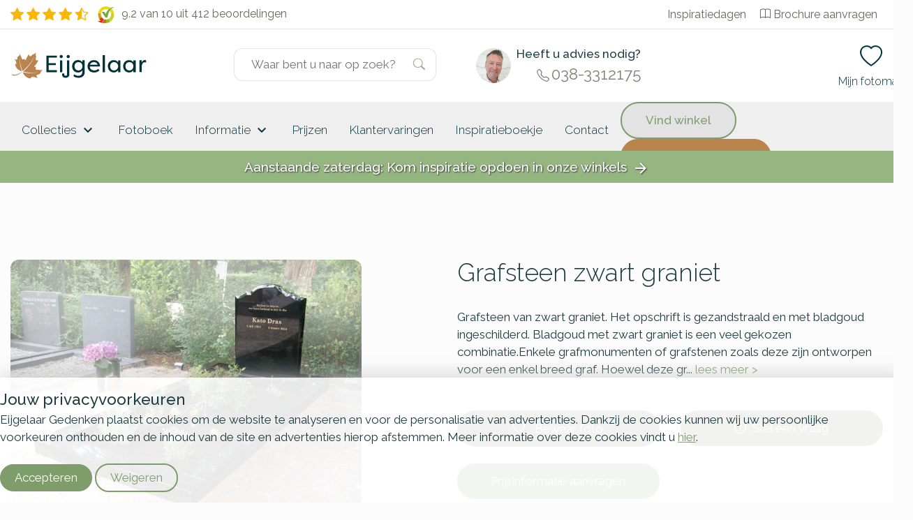

--- FILE ---
content_type: text/html; charset=UTF-8
request_url: https://www.eijgelaar.nl/Grafsteen-zwart-graniet-MN20447/
body_size: 14213
content:
<!DOCTYPE html>
<!--[if IE 7]>
<html class="ie ie7" lang="nl-NL">
<![endif]-->
<!--[if IE 8]>
<html class="ie ie8" lang="nl-NL">
<![endif]-->
<!--[if !(IE 7) & !(IE 8)]><!-->
<html lang="nl-NL">
<!--<![endif]-->

<head>
	<meta charset="UTF-8">
		<meta name="viewport" content="width=device-width, initial-scale=1">
	<title>
		Grafsteen zwart graniet | Eijgelaar Gedenken | 21447	</title>
  <link rel="apple-touch-icon" sizes="180x180" href="/wp-content/themes/eijgelaar/favicon/apple-touch-icon.png">
  <!--<link rel="icon" type="image/png" sizes="32x32" href="/wp-content/themes/eijgelaar/favicon/apple-touch-icon.png/favicon-32x32.png">
  <link rel="icon" type="image/png" sizes="16x16" href="/wp-content/themes/eijgelaar/favicon/apple-touch-icon.png/favicon-16x16.png">-->
  <link rel="manifest" href="/wp-content/themes/eijgelaar/favicon/site.webmanifest">
  <link rel="shortcut icon" href="/wp-content/themes/eijgelaar/favicon/favicon.ico">
  <link rel="mask-icon" href="/wp-content/themes/eijgelaar/favicon/apple-touch-icon.png/safari-pinned-tab.svg" color="#979e7c">
  <meta name="msapplication-TileColor" content="#023138">
  <meta name="theme-color" content="#ffffff">
  <link rel="stylesheet" href="https://cdn.jsdelivr.net/npm/bootstrap-icons@1.5.0/font/bootstrap-icons.css">
  <link rel="preconnect" href="https://fonts.googleapis.com">
  <link rel="preconnect" href="https://fonts.gstatic.com" crossorigin>
  <link href="https://fonts.googleapis.com/css2?family=DM+Sans:ital,opsz,wght@0,9..40,100..1000;1,9..40,100..1000&family=Raleway:ital,wght@0,100..900;1,100..900&display=swap" rel="stylesheet">
  
	<link rel="profile" href="http://gmpg.org/xfn/11">
	<link rel="pingback" href="https://www.eijgelaar.nl/xmlrpc.php">
  <!--<meta property="uaCode" content="UA-1359136-29"/>-->
  <meta property="gaCode" content="G-TGCNC7MZY2"/>
  <meta property="bingAds" content="343069865"/>
  
  <!-- Hotjar Tracking Code for www.eijgelaar.nl -->
  <script>
      (function(h,o,t,j,a,r){
          h.hj=h.hj||function(){(h.hj.q=h.hj.q||[]).push(arguments)};
          h._hjSettings={hjid:1318419,hjsv:6};
          a=o.getElementsByTagName('head')[0];
          r=o.createElement('script');r.async=1;
          r.src=t+h._hjSettings.hjid+j+h._hjSettings.hjsv;
          a.appendChild(r);
      })(window,document,'https://static.hotjar.com/c/hotjar-','.js?sv=');
  </script>

  <!--Google Universal Analytics implementatie-->
  <!-- Google tag (gtag.js)
  <script async src="https://www.googletagmanager.com/gtag/js?id=UA-1359136-29"></script>
  <script>
    window.dataLayer = window.dataLayer || [];
  </script>
  -->
  
  <!--Google Analytics 4 implementatie -->
  <!-- Google tag (gtag.js) -->
  <script async src="https://www.googletagmanager.com/gtag/js?id=G-TGCNC7MZY2"></script>
  <script>
    window.dataLayer = window.dataLayer || [];
  </script>  
  

<meta name='robots' content='index, follow, max-image-preview:large, max-snippet:-1, max-video-preview:-1' />
	<style>img:is([sizes="auto" i], [sizes^="auto," i]) { contain-intrinsic-size: 3000px 1500px }</style>
	
	<!-- This site is optimized with the Yoast SEO plugin v25.8 - https://yoast.com/wordpress/plugins/seo/ -->
	<meta name="description" content="Grafsteen zwart graniet - 21447  - Grafsteen van zwart graniet. Het opschrift is gezandstraald en met bladgoud ingeschilderd. Bladgoud met zwart graniet is een veel gekozen combinatie.Enkele grafmonumenten of grafstenen zoals deze zijn ontworpen voor een enkel breed graf. Hoewel deze grafmonumenten enkel breed zijn, kan het graf wel 2 of 3 diep zijn en dus plaats bieden aan meerdere personen. Afhankelijk van de ruimte voor de belettering kan een enkel grafmonument dus prima plaats bieden aan meerdere namen en opschriften.  Klassiek en traditioneel Enkele grafsteen - met vloer donker,Zwart Natuursteen Zwart Staande steen met vloer" />
	<link rel="canonical" href="https://www.eijgelaar.nl/Grafsteen-zwart-graniet-MN20447/" />
	<meta property="og:locale" content="nl_NL" />
	<meta property="og:type" content="article" />
	<meta property="og:title" content="modelview - Eijgelaar Gedenken" />
	<meta property="og:url" content="https://www.eijgelaar.nl/modelview/" />
	<meta property="og:site_name" content="Eijgelaar Gedenken" />
	<meta property="article:modified_time" content="2024-10-11T12:18:10+00:00" />
	<meta name="twitter:card" content="summary_large_image" />
	<meta name="twitter:label1" content="Geschatte leestijd" />
	<meta name="twitter:data1" content="1 minuut" />
	<!-- / Yoast SEO plugin. -->


<link rel='dns-prefetch' href='//maps.googleapis.com' />
<style id='classic-theme-styles-inline-css' type='text/css'>
/*! This file is auto-generated */
.wp-block-button__link{color:#fff;background-color:#32373c;border-radius:9999px;box-shadow:none;text-decoration:none;padding:calc(.667em + 2px) calc(1.333em + 2px);font-size:1.125em}.wp-block-file__button{background:#32373c;color:#fff;text-decoration:none}
</style>
<style id='global-styles-inline-css' type='text/css'>
:root{--wp--preset--aspect-ratio--square: 1;--wp--preset--aspect-ratio--4-3: 4/3;--wp--preset--aspect-ratio--3-4: 3/4;--wp--preset--aspect-ratio--3-2: 3/2;--wp--preset--aspect-ratio--2-3: 2/3;--wp--preset--aspect-ratio--16-9: 16/9;--wp--preset--aspect-ratio--9-16: 9/16;--wp--preset--color--black: #000000;--wp--preset--color--cyan-bluish-gray: #abb8c3;--wp--preset--color--white: #ffffff;--wp--preset--color--pale-pink: #f78da7;--wp--preset--color--vivid-red: #cf2e2e;--wp--preset--color--luminous-vivid-orange: #ff6900;--wp--preset--color--luminous-vivid-amber: #fcb900;--wp--preset--color--light-green-cyan: #7bdcb5;--wp--preset--color--vivid-green-cyan: #00d084;--wp--preset--color--pale-cyan-blue: #8ed1fc;--wp--preset--color--vivid-cyan-blue: #0693e3;--wp--preset--color--vivid-purple: #9b51e0;--wp--preset--gradient--vivid-cyan-blue-to-vivid-purple: linear-gradient(135deg,rgba(6,147,227,1) 0%,rgb(155,81,224) 100%);--wp--preset--gradient--light-green-cyan-to-vivid-green-cyan: linear-gradient(135deg,rgb(122,220,180) 0%,rgb(0,208,130) 100%);--wp--preset--gradient--luminous-vivid-amber-to-luminous-vivid-orange: linear-gradient(135deg,rgba(252,185,0,1) 0%,rgba(255,105,0,1) 100%);--wp--preset--gradient--luminous-vivid-orange-to-vivid-red: linear-gradient(135deg,rgba(255,105,0,1) 0%,rgb(207,46,46) 100%);--wp--preset--gradient--very-light-gray-to-cyan-bluish-gray: linear-gradient(135deg,rgb(238,238,238) 0%,rgb(169,184,195) 100%);--wp--preset--gradient--cool-to-warm-spectrum: linear-gradient(135deg,rgb(74,234,220) 0%,rgb(151,120,209) 20%,rgb(207,42,186) 40%,rgb(238,44,130) 60%,rgb(251,105,98) 80%,rgb(254,248,76) 100%);--wp--preset--gradient--blush-light-purple: linear-gradient(135deg,rgb(255,206,236) 0%,rgb(152,150,240) 100%);--wp--preset--gradient--blush-bordeaux: linear-gradient(135deg,rgb(254,205,165) 0%,rgb(254,45,45) 50%,rgb(107,0,62) 100%);--wp--preset--gradient--luminous-dusk: linear-gradient(135deg,rgb(255,203,112) 0%,rgb(199,81,192) 50%,rgb(65,88,208) 100%);--wp--preset--gradient--pale-ocean: linear-gradient(135deg,rgb(255,245,203) 0%,rgb(182,227,212) 50%,rgb(51,167,181) 100%);--wp--preset--gradient--electric-grass: linear-gradient(135deg,rgb(202,248,128) 0%,rgb(113,206,126) 100%);--wp--preset--gradient--midnight: linear-gradient(135deg,rgb(2,3,129) 0%,rgb(40,116,252) 100%);--wp--preset--font-size--small: 13px;--wp--preset--font-size--medium: 20px;--wp--preset--font-size--large: 36px;--wp--preset--font-size--x-large: 42px;--wp--preset--spacing--20: 0.44rem;--wp--preset--spacing--30: 0.67rem;--wp--preset--spacing--40: 1rem;--wp--preset--spacing--50: 1.5rem;--wp--preset--spacing--60: 2.25rem;--wp--preset--spacing--70: 3.38rem;--wp--preset--spacing--80: 5.06rem;--wp--preset--shadow--natural: 6px 6px 9px rgba(0, 0, 0, 0.2);--wp--preset--shadow--deep: 12px 12px 50px rgba(0, 0, 0, 0.4);--wp--preset--shadow--sharp: 6px 6px 0px rgba(0, 0, 0, 0.2);--wp--preset--shadow--outlined: 6px 6px 0px -3px rgba(255, 255, 255, 1), 6px 6px rgba(0, 0, 0, 1);--wp--preset--shadow--crisp: 6px 6px 0px rgba(0, 0, 0, 1);}:where(.is-layout-flex){gap: 0.5em;}:where(.is-layout-grid){gap: 0.5em;}body .is-layout-flex{display: flex;}.is-layout-flex{flex-wrap: wrap;align-items: center;}.is-layout-flex > :is(*, div){margin: 0;}body .is-layout-grid{display: grid;}.is-layout-grid > :is(*, div){margin: 0;}:where(.wp-block-columns.is-layout-flex){gap: 2em;}:where(.wp-block-columns.is-layout-grid){gap: 2em;}:where(.wp-block-post-template.is-layout-flex){gap: 1.25em;}:where(.wp-block-post-template.is-layout-grid){gap: 1.25em;}.has-black-color{color: var(--wp--preset--color--black) !important;}.has-cyan-bluish-gray-color{color: var(--wp--preset--color--cyan-bluish-gray) !important;}.has-white-color{color: var(--wp--preset--color--white) !important;}.has-pale-pink-color{color: var(--wp--preset--color--pale-pink) !important;}.has-vivid-red-color{color: var(--wp--preset--color--vivid-red) !important;}.has-luminous-vivid-orange-color{color: var(--wp--preset--color--luminous-vivid-orange) !important;}.has-luminous-vivid-amber-color{color: var(--wp--preset--color--luminous-vivid-amber) !important;}.has-light-green-cyan-color{color: var(--wp--preset--color--light-green-cyan) !important;}.has-vivid-green-cyan-color{color: var(--wp--preset--color--vivid-green-cyan) !important;}.has-pale-cyan-blue-color{color: var(--wp--preset--color--pale-cyan-blue) !important;}.has-vivid-cyan-blue-color{color: var(--wp--preset--color--vivid-cyan-blue) !important;}.has-vivid-purple-color{color: var(--wp--preset--color--vivid-purple) !important;}.has-black-background-color{background-color: var(--wp--preset--color--black) !important;}.has-cyan-bluish-gray-background-color{background-color: var(--wp--preset--color--cyan-bluish-gray) !important;}.has-white-background-color{background-color: var(--wp--preset--color--white) !important;}.has-pale-pink-background-color{background-color: var(--wp--preset--color--pale-pink) !important;}.has-vivid-red-background-color{background-color: var(--wp--preset--color--vivid-red) !important;}.has-luminous-vivid-orange-background-color{background-color: var(--wp--preset--color--luminous-vivid-orange) !important;}.has-luminous-vivid-amber-background-color{background-color: var(--wp--preset--color--luminous-vivid-amber) !important;}.has-light-green-cyan-background-color{background-color: var(--wp--preset--color--light-green-cyan) !important;}.has-vivid-green-cyan-background-color{background-color: var(--wp--preset--color--vivid-green-cyan) !important;}.has-pale-cyan-blue-background-color{background-color: var(--wp--preset--color--pale-cyan-blue) !important;}.has-vivid-cyan-blue-background-color{background-color: var(--wp--preset--color--vivid-cyan-blue) !important;}.has-vivid-purple-background-color{background-color: var(--wp--preset--color--vivid-purple) !important;}.has-black-border-color{border-color: var(--wp--preset--color--black) !important;}.has-cyan-bluish-gray-border-color{border-color: var(--wp--preset--color--cyan-bluish-gray) !important;}.has-white-border-color{border-color: var(--wp--preset--color--white) !important;}.has-pale-pink-border-color{border-color: var(--wp--preset--color--pale-pink) !important;}.has-vivid-red-border-color{border-color: var(--wp--preset--color--vivid-red) !important;}.has-luminous-vivid-orange-border-color{border-color: var(--wp--preset--color--luminous-vivid-orange) !important;}.has-luminous-vivid-amber-border-color{border-color: var(--wp--preset--color--luminous-vivid-amber) !important;}.has-light-green-cyan-border-color{border-color: var(--wp--preset--color--light-green-cyan) !important;}.has-vivid-green-cyan-border-color{border-color: var(--wp--preset--color--vivid-green-cyan) !important;}.has-pale-cyan-blue-border-color{border-color: var(--wp--preset--color--pale-cyan-blue) !important;}.has-vivid-cyan-blue-border-color{border-color: var(--wp--preset--color--vivid-cyan-blue) !important;}.has-vivid-purple-border-color{border-color: var(--wp--preset--color--vivid-purple) !important;}.has-vivid-cyan-blue-to-vivid-purple-gradient-background{background: var(--wp--preset--gradient--vivid-cyan-blue-to-vivid-purple) !important;}.has-light-green-cyan-to-vivid-green-cyan-gradient-background{background: var(--wp--preset--gradient--light-green-cyan-to-vivid-green-cyan) !important;}.has-luminous-vivid-amber-to-luminous-vivid-orange-gradient-background{background: var(--wp--preset--gradient--luminous-vivid-amber-to-luminous-vivid-orange) !important;}.has-luminous-vivid-orange-to-vivid-red-gradient-background{background: var(--wp--preset--gradient--luminous-vivid-orange-to-vivid-red) !important;}.has-very-light-gray-to-cyan-bluish-gray-gradient-background{background: var(--wp--preset--gradient--very-light-gray-to-cyan-bluish-gray) !important;}.has-cool-to-warm-spectrum-gradient-background{background: var(--wp--preset--gradient--cool-to-warm-spectrum) !important;}.has-blush-light-purple-gradient-background{background: var(--wp--preset--gradient--blush-light-purple) !important;}.has-blush-bordeaux-gradient-background{background: var(--wp--preset--gradient--blush-bordeaux) !important;}.has-luminous-dusk-gradient-background{background: var(--wp--preset--gradient--luminous-dusk) !important;}.has-pale-ocean-gradient-background{background: var(--wp--preset--gradient--pale-ocean) !important;}.has-electric-grass-gradient-background{background: var(--wp--preset--gradient--electric-grass) !important;}.has-midnight-gradient-background{background: var(--wp--preset--gradient--midnight) !important;}.has-small-font-size{font-size: var(--wp--preset--font-size--small) !important;}.has-medium-font-size{font-size: var(--wp--preset--font-size--medium) !important;}.has-large-font-size{font-size: var(--wp--preset--font-size--large) !important;}.has-x-large-font-size{font-size: var(--wp--preset--font-size--x-large) !important;}
:where(.wp-block-post-template.is-layout-flex){gap: 1.25em;}:where(.wp-block-post-template.is-layout-grid){gap: 1.25em;}
:where(.wp-block-columns.is-layout-flex){gap: 2em;}:where(.wp-block-columns.is-layout-grid){gap: 2em;}
:root :where(.wp-block-pullquote){font-size: 1.5em;line-height: 1.6;}
</style>
<link rel='stylesheet' id='twentyfourteen-style-css' href='https://www.eijgelaar.nl/wp-content/themes/eijgelaar/style.css' type='text/css' media='all' />
<link rel="https://api.w.org/" href="https://www.eijgelaar.nl/wp-json/" /><link rel="alternate" title="JSON" type="application/json" href="https://www.eijgelaar.nl/wp-json/wp/v2/pages/28" /><link rel="EditURI" type="application/rsd+xml" title="RSD" href="https://www.eijgelaar.nl/xmlrpc.php?rsd" />
<meta name="generator" content="WordPress 6.8.2" />
<link rel='shortlink' href='https://www.eijgelaar.nl/?p=28' />
<link rel="alternate" title="oEmbed (JSON)" type="application/json+oembed" href="https://www.eijgelaar.nl/wp-json/oembed/1.0/embed?url=https%3A%2F%2Fwww.eijgelaar.nl%2Fmodelview%2F" />
<link rel="alternate" title="oEmbed (XML)" type="text/xml+oembed" href="https://www.eijgelaar.nl/wp-json/oembed/1.0/embed?url=https%3A%2F%2Fwww.eijgelaar.nl%2Fmodelview%2F&#038;format=xml" />
      <script type="application/ld+json">
        {
          "@context": "http://schema.org",
          "@type": "WebSite",
          "name": "Eijgelaar Natuursteen",
          "url": "https://www.eijgelaar.nl/",
          "potentialAction": {
            "@type": "SearchAction",
            "target": "https://www.eijgelaar.nl/?s={search_term_string}",
            "query-input": "required name=search_term_string"
          }
        }
      </script>
      
<script type="application/ld+json">{"@context":"http:\/\/schema.org","@type":"Product","name":"Grafsteen zwart graniet","url":"https:\/\/www.eijgelaar.nl\/Grafsteen-zwart-graniet-MN20447\/","mainEntityOfPage":"https:\/\/www.eijgelaar.nl\/Grafsteen-zwart-graniet-MN20447\/","image":"https:\/\/www.eijgelaar.nl\/productimage\/grafsteen-zwart-graniet_mc7609_mc7609_692x519@2x.jpg","description":"Grafsteen van zwart graniet. Het opschrift is gezandstraald en met bladgoud ingeschilderd. Bladgoud met zwart graniet is een veel gekozen combinatie.Enkele grafsteen - met vloer: Enkele grafmonumenten of grafstenen zoals deze zijn ontworpen voor een enkel breed graf. Hoewel deze grafmonumenten enkel breed zijn, kan het graf wel 2 of 3 diep zijn en dus plaats bieden aan meerdere personen. Afhankelijk van de ruimte voor de belettering kan een enkel grafmonument dus prima plaats bieden aan meerdere namen en opschriften."}</script><meta name="google-site-verification" content="PtTTVCVzy1cJxjtQS9TrDRaDctmyyAY-zsFu03wgLzc" />
</head>
<body class="wp-singular page-template-default page page-id-28 wp-theme-eijgelaar masthead-fixed full-width singular" id="blog-25" >  
	<!-- OVERLAY -->
	<div class="overlay overlay-menu menu-toggle" data-menu="overlay"></div>
	<a href="#" class="main-menu-close menu-toggle" data-menu="button-close">
		<i class="material-icons">close</i>
	</a>
	<!-- HEADER -->
	<!--<div class="main-header-spacer"></div>-->
<div class="top-container">
	<div class="top-bar">
  	<div class="container">
    	<div class="row">
      	<div class="col-sm-6 col-12">
          <div class='reviews-top-bar'><div class='rating stars hidden-xs hidden-sm hidden-md'><i class="bi bi-star-fill"></i><i class="bi bi-star-fill"></i><i class="bi bi-star-fill"></i><i class="bi bi-star-fill"></i><i class="bi bi-star-half"></i></div><a style='text-decoration:none;' href='//www.kiyoh.com/reviews/1047280/eijgelaar_natuursteen' target='_blank'><span class='logo-container'><img alt='Kiyoh Den Hollandsche' id='kiyoh-logo' src='//www.denhollandsche.nl/wp-content/themes/urnen/images/logo-kiyoh.svg' /></span><div class='rating-text'><span class='totalscore'>9.2 van 10</span></div><span class='totalreviews'>&nbsp;uit 412 beoordelingen</span></a></div><style>
.reviews-top-bar {
  line-height: 40px;
  font-size: 1rem;
}
.reviews-top-bar .rating.stars {
  margin-right: 10px;
}
.reviews-top-bar .totalscore,
.reviews-top-bar .rating.stars,
.reviews-top-bar .logo-container
{
  float: left;
}
.reviews-top-bar img {
  width: 24px;
}
.reviews-top-bar a {
  color: rgba(79,80,75,0.87);
}
.reviews-top-bar i {
  vertical-align: middle;
  color: #F8B705;
  font-size:1.2rem;
  margin-right: .25rem;
}
.reviews-top-bar .logo-container {
  margin-right: 10px;
}
</style>

      	</div>
      	<div class="hidden-xs hidden-sm col-md-6">
        	<ul class="top-menu">
            <li class="hidden-md"><a href="https://www.eijgelaar.nl/inspiratiedagen-grafmonumenten/">Inspiratiedagen</a>&nbsp;&nbsp;</li>
          	<li><a href="https://www.eijgelaar.nl/contact/aanvraag-documentatie/"><i class="bi bi-book mr-1 justify-content-center"></i>Brochure aanvragen</a></li>
        	</ul>
      	</div>
    	</div>
  	</div>
	</div>

	<header id="main-header">
		<div class="container" style="height:100%;">
      <div class="row">
    	<!-- MOBILE MENU TOGGLE -->
			<div class="col-2 hidden-lg hidden-xl">
				<a href="#" class="main-menu-toggle menu-toggle" data-menu="button">
					<i class="bi bi-list"></i>
				</a>
			</div>

      <div class="col-xl-3 col-lg-4 col-md-4 col-sm-5 col-4">
  		<!-- LOGO -->
  		<a href="/" rel="home" id="eijgelaar-logo">
  			<!-- <img class="visible-sm visible-md visible-lg visible-xl" src="/wp-content/themes/eijgelaar/images/logo/logo.svg" alt="Eijgelaar Gedenken" />-->
  		  <img class="logo" src="/wp-content/themes/eijgelaar/images/logo/logo-xs.svg" alt="Eijgelaar Gedenken" />
  		</a>
      </div>

      <div class="col-xl-3 site-search-header">
  		<!-- SEARCH FORM -->
  		<form class="" id="site-search-container" role="search" method="get" action="https://www.eijgelaar.nl/">
  			<div class="site-search-wrapper">
  				<input type="text" value="" name="s" id="site-search" class="search-input" placeholder="Waar bent u naar op zoek?" autocomplete="off" />
  				<button type="submit" id="searchsubmit" value=""><i class="bi bi-search"></i></button>
  			</div>
  			<a href="#" id="search-close">
  				<i class="material-icons">close</i>
  			</a>
  		</form>
      </div>
      <div class="col-xl-3 col-lg-3 hidden-xs hidden-sm advisor d-flex flex-row">
          <img height="50" width="50" loading="lazy" decoding="async" src="/images/contact/peter-van-den-boogaard.jpg" />
          <div>
            <span><strong>Heeft u advies nodig?</strong></span>
            <span class="phone"><i class="bi bi-telephone" style="vertical-align: middle; font-size: 18px; margin-right: 3px;"></i>038-3312175</span>
          </div>
      </div>
      <div id="shopping-menu" class="col-xl-1 offset-xl-2 col-sm-5 col-lg-5 col-6 col-md-6 a-right active">
				<a class="hidden-xl header-icon toggle-search" href="#">
          <i class="bi bi-search"></i>
					<span class="icon-description">Zoeken</span>
        </a>
        <!--
        <a class="header-icon link-cart" data-sidepanel="cart" data-position="right" href="#">
          <i class="bi bi-bag"></i>
          <span class="icon-description">Winkelmand</span>
        </a>
        -->
        <a class="header-icon" data-sidepanel="favorite" data-position="right" href="#">
          <i class="bi bi-heart"></i>
					<span class="icon-description">Mijn fotomap</span>
        </a>
      </div>
		  </div>
		</div>
	</header>

	<!-- MENU -->
	<nav id="main-menu" data-menu="navigation">
    <div class="container d-flex justify-content-between align-items-center">
      <div class="main-menu">  
      
<a aria-label="Naar de homepagina" href="#" id="nav-desktop-close"><i class="material-icons">close</i></a>
<div class="navigation-links">
	<a aria-label='Collecties' href='https://www.eijgelaar.nl/grafmonumenten/' title='Collecties' data-menu-blog='25'  data-submenu-inline=1>Collecties <i class='material-icons hidden-xs hidden-sm' aria-hidden='true'>keyboard_arrow_down</i></a><div class='hidden submenu-container' data-submenu-inline='1'><style>
	.main-submenu .category-thumb.w20 {
		width: 20%;
	}
	.main-submenu .sub-category span {
		white-space: nowrap;
		text-overflow: ellipsis;
		overflow: hidden;
	}
	@media (max-width: 991px) {
		.main-submenu .sub-category span {
			font-size: 13px;
		}
	}
</style>


<div class="main-submenu">
	<div class="sub-categories">
		<a href="#" class="sub-category" data-category="0"><span class="sub-category-text">Materialen</span><i class="material-icons">chevron_right</i></a><a href="#" class="sub-category" data-category="1"><span class="sub-category-text">Soorten</span><i class="material-icons">chevron_right</i></a><a href="#" class="sub-category" data-category="2"><span class="sub-category-text">Stijlen</span><i class="material-icons">chevron_right</i></a><a href="#" class="sub-category" data-category="3"><span class="sub-category-text">Bestaande grafstenen</span><i class="material-icons">chevron_right</i></a>	</div>
	<div class="category-container" data-category="0"><div class="category-heading">Kies een materiaal</div><div class="clearfix"></div><div class="category-item-container" style="min-height:350px;"><a href="https://www.eijgelaar.nl/fotoboek/grafstenen-natuursteen/" class="category-thumb w20" title="Natuursteen grafmonumenten"><img src="/wp-content/plugins/kuun_keuzehulp/img/menu/25/materiaal-natuursteen.jpg" loading="lazy" alt="Natuursteen grafmonumenten" /><span>Natuursteen grafmonumenten</span></a><a href="https://www.eijgelaar.nl/fotoboek/natuurlijke-grafmonumenten/" class="category-thumb w20" title="Ruwe grafstenen en zwerfkeien"><img src="/wp-content/plugins/kuun_keuzehulp/img/menu/25/materiaal-zwerfkei.jpg" loading="lazy" alt="Ruwe grafstenen en zwerfkeien" /><span>Ruwe grafstenen en zwerfkeien</span></a><a href="https://www.eijgelaar.nl/fotoboek/grafmonumenten-hout/" class="category-thumb w20" title="Houten grafmonumenten"><img src="/wp-content/plugins/kuun_keuzehulp/img/menu/25/materiaal-hout.jpg" loading="lazy" alt="Houten grafmonumenten" /><span>Houten grafmonumenten</span></a><a href="https://www.eijgelaar.nl/fotoboek/glazen-grafstenen/" class="category-thumb w20" title="Glazen grafmonumenten"><img src="/wp-content/plugins/kuun_keuzehulp/img/menu/25/materiaal-glas.jpg" loading="lazy" alt="Glazen grafmonumenten" /><span>Glazen grafmonumenten</span></a><a href="https://www.eijgelaar.nl/fotoboek/grafstenen-cortenstaal/" class="category-thumb w20" title="Cortenstaal grafstenen"><img src="/wp-content/plugins/kuun_keuzehulp/img/menu/25/materiaal-cortenstaal-2.jpg	" loading="lazy" alt="Cortenstaal grafstenen" /><span>Cortenstaal grafstenen</span></a><a href="https://www.eijgelaar.nl/fotoboek/rvs-grafmonumenten/" class="category-thumb w20" title="RVS grafmonumenten"><img src="/wp-content/plugins/kuun_keuzehulp/img/menu/25/materiaal-rvs.jpg" loading="lazy" alt="RVS grafmonumenten" /><span>RVS grafmonumenten</span></a><a href="https://www.eijgelaar.nl/fotoboek/grafzerken/" class="category-thumb w20" title="Grafzerken"><img src="/wp-content/plugins/kuun_keuzehulp/img/menu/25/grafsoort-grafzerken.jpg" loading="lazy" alt="Grafzerken" /><span>Grafzerken</span></a><div class="clearfix"></div></div><div class="room"></div><div class="text-center"><a href="https://www.eijgelaar.nl/grafmonumenten/" class="button btn-brown btn btn-secondary btn-xs">Bekijk nog meer materialen</a><div class="room"></div></div></div><div class="category-container" data-category="1"><div class="category-heading">Kies een soort</div><div class="clearfix"></div><div class="category-item-container" style="min-height:350px;"><a href="https://www.eijgelaar.nl/fotoboek/grafzerken/" class="category-thumb w20" title="Grafzerken"><img src="/wp-content/plugins/kuun_keuzehulp/img/menu/25/grafsoort-grafzerken.jpg" loading="lazy" alt="Grafzerken" /><span>Grafzerken</span></a><a href="https://www.eijgelaar.nl/fotoboek/kleine-grafstenen/" class="category-thumb w20" title="Kleine graven"><img src="/wp-content/plugins/kuun_keuzehulp/img/menu/25/soort-kort-graf.jpg" loading="lazy" alt="Kleine graven" /><span>Kleine graven</span></a><a href="https://www.eijgelaar.nl/fotoboek/dubbelgraf-familiegraf/" class="category-thumb w20" title="Dubbele grafmonumenten"><img src="/wp-content/plugins/kuun_keuzehulp/img/menu/25/grafsoort-familiegraven.jpg" loading="lazy" alt="Dubbele grafmonumenten" /><span>Dubbele grafmonumenten</span></a><a href="https://www.eijgelaar.nl/fotoboek/algemene-graven/" class="category-thumb w20" title="Algemene graven"><img src="/wp-content/plugins/kuun_keuzehulp/img/menu/25/soort-algemeen-graf.jpg" loading="lazy" alt="Algemene graven" /><span>Algemene graven</span></a><div class="clearfix"></div></div></div><div class="category-container" data-category="2"><div class="category-heading">Kies een stijl</div><div class="clearfix"></div><div class="category-item-container" style="min-height:350px;"><a href="https://www.eijgelaar.nl/fotoboek/goedkope-grafstenen/" class="category-thumb w20" title="Budget"><img src="/wp-content/plugins/kuun_keuzehulp/img/menu/25/stijlen-budget.jpg" loading="lazy" alt="Budget" /><span>Budget</span></a><a href="https://www.eijgelaar.nl/fotoboek/exclusieve-grafmonumenten/" class="category-thumb w20" title="Exclusief"><img src="/wp-content/plugins/kuun_keuzehulp/img/menu/25/stijlen-exclusief.jpg" loading="lazy" alt="Exclusief" /><span>Exclusief</span></a><div class="clearfix"></div></div></div><div class="category-container" data-category="3"><div class="category-heading"></div><div class="clearfix"></div><div class="category-item-container" style="min-height:350px;"><a href="https://www.eijgelaar.nl/grafmonumenten/grafsteen-opknappen/" class="category-thumb w20" title="Grafsteen restaureren"><img src="/wp-content/plugins/kuun_keuzehulp/img/menu/25/service-opknappen.jpg" loading="lazy" alt="Grafsteen restaureren" /><span>Grafsteen restaureren</span></a><a href="https://www.eijgelaar.nl/grafmonumenten/grafsteen-bijwerken/" class="category-thumb w20" title="Tweede tekst aanbrengen"><img src="/wp-content/plugins/kuun_keuzehulp/img/menu/25/service-garantie.jpg" loading="lazy" alt="Tweede tekst aanbrengen" /><span>Tweede tekst aanbrengen</span></a><a href="https://www.eijgelaar.nl/grafmonumenten/grafsteen-schoonmaken-onderhouden/" class="category-thumb w20" title="Grafsteen schoonmaken"><img src="/wp-content/plugins/kuun_keuzehulp/img/menu/25/service-onderhoud.jpg" loading="lazy" alt="Grafsteen schoonmaken" /><span>Grafsteen schoonmaken</span></a><div class="clearfix"></div></div></div></div>
</div><a aria-label='Fotoboek' href='https://www.eijgelaar.nl/fotoboek/' title='Fotoboek' data-menu-blog='25' >Fotoboek</a><a aria-label='Informatie' href='https://www.eijgelaar.nl/persoonlijk-maken/' title='Informatie' data-menu-blog='25'  data-submenu-inline=4>Informatie <i class='material-icons hidden-xs hidden-sm' aria-hidden='true'>keyboard_arrow_down</i></a><div class='hidden submenu-container' data-submenu-inline='4'><style>
	.main-submenu .category-thumb.w20 {
		width: 20%;
	}
	.main-submenu .sub-category span {
		white-space: nowrap;
		text-overflow: ellipsis;
		overflow: hidden;
	}
	@media (max-width: 991px) {
		.main-submenu .sub-category span {
			font-size: 13px;
		}
	}
</style>


<div class="main-submenu">
	<div class="sub-categories">
		<a href="#" class="sub-category" data-category="0"><span class="sub-category-text">Over ons</span><i class="material-icons">chevron_right</i></a><a href="#" class="sub-category" data-category="1"><span class="sub-category-text">Informatie over</span><i class="material-icons">chevron_right</i></a><a href="#" class="sub-category" data-category="2"><span class="sub-category-text">Materialen</span><i class="material-icons">chevron_right</i></a><a href="#" class="sub-category" data-category="3"><span class="sub-category-text">Belettering</span><i class="material-icons">chevron_right</i></a>	</div>
	<div class="category-container" data-category="0"><div class="category-heading"></div><div class="clearfix"></div><div class="category-item-container" style="min-height:350px;"><a href="https://www.eijgelaar.nl/werkwijze/waarom-eijgelaar-natuursteen/" class="category-thumb w20" title="Waarom Eijgelaar?"><img src="/wp-content/plugins/kuun_keuzehulp/img/menu/25/over_ons-waarom-eijgelaar.jpg" loading="lazy" alt="Waarom Eijgelaar?" /><span>Waarom Eijgelaar?</span></a><a href="https://www.eijgelaar.nl/garantievoorwaarden/" class="category-thumb w20" title="Service & Garantie"><img src="/wp-content/plugins/kuun_keuzehulp/img/menu/25/over_ons-service-garantie.jpg" loading="lazy" alt="Service & Garantie" /><span>Service & Garantie</span></a><a href="https://www.eijgelaar.nl/werkwijze/keurmerk-natuursteen/" class="category-thumb w20" title="Keurmerk Natuursteen"><img src="/wp-content/plugins/kuun_keuzehulp/img/menu/25/over_ons-keurmerk-natuursteen.jpg" loading="lazy" alt="Keurmerk Natuursteen" /><span>Keurmerk Natuursteen</span></a><a href="https://www.eijgelaar.nl/werkwijze/klantervaringen/" class="category-thumb w20" title="Klantervaringen"><img src="/wp-content/plugins/kuun_keuzehulp/img/menu/25/over_ons-klantervaringen.jpg" loading="lazy" alt="Klantervaringen" /><span>Klantervaringen</span></a><div class="clearfix"></div></div></div><div class="category-container" data-category="1"><div class="category-heading"></div><div class="clearfix"></div><div class="category-item-container" style="min-height:350px;"><a href="https://www.eijgelaar.nl/werkwijze/orienteren/" class="category-thumb w20" title="Oriënteren"><img src="/wp-content/plugins/kuun_keuzehulp/img/menu/25/informatie-over-orienteren.jpg" loading="lazy" alt="Oriënteren" /><span>Oriënteren</span></a><a href="https://www.eijgelaar.nl/werkwijze/uitvaartverzekering/" class="category-thumb w20" title="Uitvaartverzekering"><img src="/wp-content/plugins/kuun_keuzehulp/img/menu/25/informatie-over-uitvaartverzekering.jpg" loading="lazy" alt="Uitvaartverzekering" /><span>Uitvaartverzekering</span></a><a href="https://www.eijgelaar.nl/werkwijze/vergunning-grafmonument/" class="category-thumb w20" title="Vergunning"><img src="/wp-content/plugins/kuun_keuzehulp/img/menu/25/informatie-over-vergunning.jpg" loading="lazy" alt="Vergunning" /><span>Vergunning</span></a><a href="https://www.eijgelaar.nl/garantievoorwaarden/" class="category-thumb w20" title="Vervaardiging"><img src="/wp-content/plugins/kuun_keuzehulp/img/menu/25/informatie-over-vervaardiging.jpg" loading="lazy" alt="Vervaardiging" /><span>Vervaardiging</span></a><a href="https://www.eijgelaar.nl/werkwijze/plaatsing-grafmonument/" class="category-thumb w20" title="Plaatsing"><img src="/wp-content/plugins/kuun_keuzehulp/img/menu/25/informatie-over-plaatsing.jpg" loading="lazy" alt="Plaatsing" /><span>Plaatsing</span></a><a href="https://www.eijgelaar.nl/werkwijze/levertijd-grafmonument/" class="category-thumb w20" title="Levertijd"><img src="/wp-content/plugins/kuun_keuzehulp/img/menu/25/informatie-over-levertijd.jpg" loading="lazy" alt="Levertijd" /><span>Levertijd</span></a><a href="https://www.eijgelaar.nl/circle-stone/" class="category-thumb w20" title="Circle Stone grafsteen"><img src="/wp-content/plugins/kuun_keuzehulp/img/menu/25/circle-stone-grafsteen.jpg" loading="lazy" alt="Circle Stone grafsteen" /><span>Circle Stone grafsteen</span></a><a href="https://www.eijgelaar.nl/werkwijze/trustone/" class="category-thumb w20" title="TruStone – Duurzaam natuursteen"><img src="/wp-content/plugins/kuun_keuzehulp/img/menu/25/trustone-logo-denhollandsche.jpg" loading="lazy" alt="TruStone – Duurzaam natuursteen" /><span>TruStone – Duurzaam natuursteen</span></a><div class="clearfix"></div></div></div><div class="category-container" data-category="2"><div class="category-heading"></div><div class="clearfix"></div><div class="category-item-container" style="min-height:350px;"><a href="https://www.eijgelaar.nl/persoonlijk-maken/natuursteen/" class="category-thumb w20" title="Natuursteen"><img src="/wp-content/plugins/kuun_keuzehulp/img/menu/25/persoonlijk-materiaal-natuursteen.jpg" loading="lazy" alt="Natuursteen" /><span>Natuursteen</span></a><a href="https://www.eijgelaar.nl/persoonlijk-maken/glas/" class="category-thumb w20" title="Glas"><img src="/wp-content/plugins/kuun_keuzehulp/img/menu/25/persoonlijk-materiaal-glas.jpg" loading="lazy" alt="Glas" /><span>Glas</span></a><a href="https://www.eijgelaar.nl/persoonlijk-maken/rvs/" class="category-thumb w20" title="RVS"><img src="/wp-content/plugins/kuun_keuzehulp/img/menu/25/persoonlijk-materiaal-rvs.jpg" loading="lazy" alt="RVS" /><span>RVS</span></a><a href="https://www.eijgelaar.nl/persoonlijk-maken/aluminium/" class="category-thumb w20" title="Aluminium"><img src="/wp-content/plugins/kuun_keuzehulp/img/menu/25/persoonlijk-materiaal-aluminium.jpg" loading="lazy" alt="Aluminium" /><span>Aluminium</span></a><a href="https://www.eijgelaar.nl/persoonlijk-maken/brons/" class="category-thumb w20" title="Brons"><img src="/wp-content/plugins/kuun_keuzehulp/img/menu/25/persoonlijk-materiaal-brons.jpg" loading="lazy" alt="Brons" /><span>Brons</span></a><a href="https://www.eijgelaar.nl/persoonlijk-maken/teakhout/" class="category-thumb w20" title="Teakhout"><img src="/wp-content/plugins/kuun_keuzehulp/img/menu/25/persoonlijk-materiaal-teakhout.jpg" loading="lazy" alt="Teakhout" /><span>Teakhout</span></a><a href="https://www.eijgelaar.nl/persoonlijk-maken/versteend-hout/" class="category-thumb w20" title="Versteend hout"><img src="/wp-content/plugins/kuun_keuzehulp/img/menu/25/persoonlijk-materiaal-versteend-hout.jpg" loading="lazy" alt="Versteend hout" /><span>Versteend hout</span></a><a href="https://www.eijgelaar.nl/persoonlijk-maken/grafvulling/" class="category-thumb w20" title="Grafvulling"><img src="/wp-content/plugins/kuun_keuzehulp/img/menu/25/persoonlijk-materiaal-grafvulling.jpg" loading="lazy" alt="Grafvulling" /><span>Grafvulling</span></a><a href="" class="category-thumb w20" title="Glassteentjes"><img src="/wp-content/plugins/kuun_keuzehulp/img/menu/25/persoonlijk-materiaal-glassteentjes.jpg" loading="lazy" alt="Glassteentjes" /><span>Glassteentjes</span></a><div class="clearfix"></div></div></div><div class="category-container" data-category="3"><div class="category-heading"></div><div class="clearfix"></div><div class="category-item-container" style="min-height:350px;"><a href="https://www.eijgelaar.nl/persoonlijk-maken/belettering/" class="category-thumb w20" title="Belettering"><img src="/wp-content/plugins/kuun_keuzehulp/img/menu/25/persoonlijk-belettering.jpg" loading="lazy" alt="Belettering" /><span>Belettering</span></a><a href="https://www.eijgelaar.nl/persoonlijk-maken/lettertypen/" class="category-thumb w20" title="Lettertypen"><img src="/wp-content/plugins/kuun_keuzehulp/img/menu/25/persoonlijk-lettertypen.jpg" loading="lazy" alt="Lettertypen" /><span>Lettertypen</span></a><a href="https://www.eijgelaar.nl/persoonlijk-maken/naam-in-eigen-handschrift/" class="category-thumb w20" title="Naam in eigen handschrift"><img src="/wp-content/plugins/kuun_keuzehulp/img/menu/25/persoonlijk-handschrift.jpg" loading="lazy" alt="Naam in eigen handschrift" /><span>Naam in eigen handschrift</span></a><a href="https://www.eijgelaar.nl/persoonlijk-maken/figuratie-gezandstraald/" class="category-thumb w20" title="Figuratie gezandstraald"><img src="/wp-content/plugins/kuun_keuzehulp/img/menu/25/persoonlijk-figuratie.jpg" loading="lazy" alt="Figuratie gezandstraald" /><span>Figuratie gezandstraald</span></a><a href="https://www.eijgelaar.nl/persoonlijk-maken/gravure/" class="category-thumb w20" title="Gravure"><img src="/wp-content/plugins/kuun_keuzehulp/img/menu/25/persoonlijk-gravure.jpg" loading="lazy" alt="Gravure" /><span>Gravure</span></a><a href="https://www.eijgelaar.nl/persoonlijk-maken/grafsteen-teksten/" class="category-thumb w20" title="Grafsteen teksten"><img src="/wp-content/plugins/kuun_keuzehulp/img/menu/25/persoonlijk-teksten.jpg" loading="lazy" alt="Grafsteen teksten" /><span>Grafsteen teksten</span></a><div class="clearfix"></div></div></div></div>
</div><a aria-label='Prijzen' href='https://www.eijgelaar.nl/grafmonumenten/grafsteen-prijzen/' title='Prijzen' data-menu-blog='25' >Prijzen</a><a aria-label='Klantervaringen' href='https://www.eijgelaar.nl/werkwijze/klantervaringen/' title='Klantervaringen' data-menu-blog='25' >Klantervaringen</a><a aria-label='Inspiratieboekje' href='https://www.eijgelaar.nl/contact/aanvraag-documentatie/' title='Inspiratieboekje' data-menu-blog='25' >Inspiratieboekje</a><a aria-label='Contact' href='https://www.eijgelaar.nl/contact/' title='Contact' data-menu-blog='25' >Contact</a><a aria-label='<span class="hidden-xl">Winkels</a>' href='https://www.eijgelaar.nl/contact/vestigingen/' title='<span class="hidden-xl">Winkels</a>' data-menu-blog='25' ><span class="hidden-xl">Winkels</a></a>	<a href="#" class="search-toggle pull-right hidden-xs hidden-sm">
		<i class="material-icons">search</i>
	</a>
	<div class="current-channel">
	</div>
	<div class="other-channel">
		<label style="width: 100%;border-bottom: 1px solid rgba(0,0,0,0.1);padding-left: 30px;margin-bottom: 0;padding-bottom: 5px;font-size: 14px;">Bekijk ook:</label>
		<div class="clearfx"></div>
	</div>
</div>
      </div>
      <div class="action-menu visible-lg visible-xl"> 
        <a href="/contact/vestigingen/" class="btn btn-primary mr-1 store-button"><span class="visible-lg hidden-xl">Vind een winkel</span><span class="visible-xl hidden-lg">Vind winkel</span></a> 
        <a href="/contact/afspraak-maken/" class="btn btn-primary">Maak een afspraak</a> 
      </div>  
    </div>  
	</nav>
  
  <style> 
 .grecaptcha-badge {
    width: 70px !important;
    overflow: hidden !important;
    transition: all 0.3s ease !important;
    left: 4px !important;
  }
  .grecaptcha-badge:hover {
    width: 256px !important;
  }
  @media(min-width:992px) and (max-width:1199px){
    .store-button {
      display: none;
    }
    .action-menu a {
      font-size: 14px;
    }
  }
  .store-button, .store-button:hover {
    background-color: rgba(17,17,17,0.05);
    border: 2px solid #7E9D6B;
    color:#7E9D6B!important;
    font-weight: 500;
  }
  </style>
  
  <div class="visible-xs visible-sm">
      </div>
    </div>
  
    
  <!-- TIJDELIJK HARD CODED ALS EEN WINKEL NIET OP ZATERDAG OPEN IS MAAR TOCH PROMO -->
  <style>
  @media(max-width:767px){
	  #blog-25 .top-image .promo-bar {
      font-size: 0.875rem;
      padding: 0px 15px;
    }
  }
  #blog-25 .top-image .promo-bar {
    font-weight: 500;
    padding:8px 15px;
    font-size:1.2rem;
  }
  .top-image.top-minibar {
		min-height:0px;
		padding:0px;
	}
	.top-minibar .promo-bar {
		position:relative;
		margin-top:0px;
	}

	@media (min-width: 992px) {
		.top-image.top-minibar {
			min-height:0px;
			padding:0px;
		}
	}
  .top-minibar .promo-bar {
    background: #95B581;
    font-size: 20px;
    line-height: 20px;
    position: relative;
    margin-top: 0px;
    width: 100%;
    text-align: center;
    line-height: 30px;
    font-size: 26px;
    color: #fff;
    padding: 15px;
    text-shadow: 1px 1px 2px #333;
  }
  @media(max-width:767px){
    #blog-23 .top-image .promo-bar {
      font-size: 16px;
    }
  }
  @media(max-width:767px){
    .top-minibar .promo-bar {
      line-height: 1rem;
      padding: 12px;
    }
  }
  .top-image .promo-bar a{
    color:#fff;
    text-decoration: underline;
  }
  .top-image .promo-bar i {
    vertical-align: middle;
  }
  @media(max-width:991px) {
    .top-image .promo-bar {
      font-size:20px;
      line-height: 20px;
    }
  }

</style>
  

  



<style>
  .top-image.top-minibar {
		min-height:0px;
		padding:0px;
	}
	.top-minibar .promo-bar {
		position:relative;
		margin-top:0px;
	}

	@media (min-width: 992px) {
		.top-image.top-minibar {
			min-height:0px;
			padding:0px;
		}
	}
  .top-minibar .promo-bar {
    background: #95B581;
    font-size: 20px;
    line-height: 20px;
    position: relative;
    margin-top: 0px;
    width: 100%;
    text-align: center;
    line-height: 30px;
    font-size: 26px;
    color: #fff;
    padding: 15px;
    text-shadow: 1px 1px 2px #333;
  }
  @media(max-width:767px){
    #blog-23 .top-image .promo-bar {
      font-size: 16px;
    }
  }
  @media(max-width:767px){
    .top-minibar .promo-bar {
      line-height: 1rem;
      padding: 12px;
    }
  }
  .top-image .promo-bar a{
    color:#fff;
    text-decoration: underline;
  }
  .top-image .promo-bar i {
    vertical-align: middle;
  }
  @media(max-width:991px) {
    .top-image .promo-bar {
      font-size:20px;
      line-height: 20px;
    }
  }

</style>
<div class="top-image top-minibar promo">
  <div class="container">
  </div>
  <div class="promo-bar">
    <a style="display:block;text-decoration:none;" href="/inspiratiedagen-grafmonumenten/?utm_source=website&utm_medium=header&utm_campaign=saturday">Aanstaande zaterdag: Kom inspiratie opdoen in onze winkels<i class="material-icons ml-2">arrow_forward</i></a>	  
	</div>
</div>
<div class="product-breadcrumb">
<div class="container mt-2 mb-2">
    <div class="row">
      <div class="col-12 breadcrumb-wrap">
      <div id="breadcrumb"></div>      </div>
  	</div>
	</div>
  <style> 
    .breadcrumb-wrap {
      display: flex;
    } 
    .breadcrumb-wrap a {
      display: flex;
      align-items: center;
      color: #808080;
      text-decoration: none;
    }    
  /*  
  .breadcrumb-wrap {
    margin-top:-40px;
  }
  .breadcrumb-wrap .green {
    color: rgba(0,0,0,0.54)!important;
  }
  @media(max-width:991px) {
    .breadcrumb-wrap {
      margin-top: -15px;
    }
  }
  @media (min-width:992px) and (max-width:1199px) {
    .breadcrumb-wrap {
      margin-top: -30px;
    }
  }
    */
  </style>
  
</div>
<style>
	.product-inner {
		width:100%;
	}
	.list-item {
    padding: 12px 0;
		display: flex;
		flex-wrap: wrap;
	}
	.list-item-label {
		width:150px;
		font-weight:600;
	}
	.list-item-value {
		flex:1;
	}
	.list-item-content {
		-ms-flex: 0 0 100%;
    flex: 0 0 100%;
    max-width: 100%;
	}
	.row.align-top {
		align-items: flex-start;
	}
</style>
<div class="product-wrapper content">
	<div class="product-inner">
    <div class="section section-dark">
		<div class="product-page container">
    	<div class="row">
				<!-- IMAGES -->
				<div class="col-md-5 pull-left image-collection">
          						<div class="image-big">
							<img decoding="async" src="/productimage/grafsteen-zwart-graniet_mc7609_692x519.jpg" class="img-border img-responsive" alt="Grafsteen zwart graniet foto 1" />
           	</div>
					                    <div class="image-thumb-collection grid-dense">
						<div class="room"></div>
						<div class="row">

												</div>
        	</div>
        </div>

				<!-- TITLE AND DESCRIPTION -->
				<div class="col-md-6 offset-md-1 pull-right">
					<h1>
						Grafsteen zwart graniet						         	</h1>

					
          <div class="product-page-text">

						Grafsteen van zwart graniet. Het opschrift is gezandstraald en met bladgoud ingeschilderd. Bladgoud met zwart graniet is een veel gekozen combinatie.Enkele grafmonumenten of grafstenen zoals deze zijn ontworpen voor een enkel breed graf. Hoewel deze gr... <a href="#product-specs" class="link-default scroll-to-section" style="display:inline-block;">lees meer &gt;</a><div class="room"></div>            
            <div class="text-left product-price-link mb-3">
													</div>

						<div class="room"></div>
					</div>
          


					<div class="row">
					<!-- CONVERSION -->
						<div class="col-12 col-sm-6 col-md-12 col-xl-6 mb-4">
							<div class="hidden-fly-image" style="display:none;opacity:0;position:absolute;"><img decoding="async" src="/productimage/grafsteen-zwart-graniet_mc7609_344x258.jpg" alt="Grafsteen zwart graniet" /></div>								<a href="javascript:;" class="btn btn-default btn-full fixed-width col-xs-12 reversed photofolder-favorite add-item" data-model="21447"><i class="bi bi-heart mr-2"></i><span class="word" style="margin-left:6px;vertical-align: middle;">bewaren</a>
														</div>
              
						<div class="col-12 col-sm-6 col-md-12 col-xl-6 mb-4">
							<a href="javascript:;" class="btn btn-default btn-full fixed-width col-xs-12 with-icon reversed question-item-form" data-type="MODEL" data-identifier="21447"><i class="bi bi-question-circle mr-2"></i></i><span class="word">Stel <span class="hidden-md">een</span> vraag</span></a>
						</div>

            <!--
						<div class="col-12 col-sm-6 col-md-12 col-xl-6 mb-4">
							<a href="javascript:;" class="btn btn-default btn-full fixed-width col-xs-12 reversed appointment-item-form" data-type="MODEL" data-identifier="21447"><span class="word">Maak <span class="hidden-md">een</span> afspraak</span></a>
						</div>
            -->
          
          
            <div class="col-12 col-sm-6 col-md-12 col-xl-6 mb-4">
							<a href="javascript:;" class="btn btn-secondary btn-full fixed-width col-xs-12 reversed price-item-form" data-type="MODEL" data-identifier="21447"><span class="word">Prijsinformatie aanvragen</a>
						</div>
          
            <div class="clearfix"></div>
              
            <div class="col-md-12">
              <div class="consultant usp-contact">
              <img decoding="async" src="https://www.eijgelaar.nl/images/contact/peter-van-den-boogaard.jpg" alt="persoonlijk advies">							
              <div class="usp-content">
                <div class="hidden-md hidden-sm hidden-xs d-inline">Wilt u advies over dit gedenkteken?</div> Bel ons op <strong>038 331 21 75</strong> tijdens kantooruren. Wij staan graag voor u klaar om al uw vragen te beantwoorden.</div>
              </div>
            </div>  
   
              <style>
              .consultant {
                position: relative;
                min-height: 86px;
                margin-top: 30px;
                margin-bottom: 30px;
                line-height: 20px;
                font-size: 16px;
                padding-right: 15px;
                background-color: rgba(17,17,17,0.05);
                display: flex;
                align-items: center;
                border-radius: 12px;
              }
              .consultant img {
                width: 100px;
                height: 100px;
                border-top-left-radius:12px; 
                border-bottom-left-radius:12px;
              }
              .consultant .usp-content {
                padding-left:10px;  
              }  
              @media(max-width:1199px) {
                .consultant .usp-content {
                  font-size:90%;
                }    
              }
              .payment-info {
                background:#cbbfaf40;
                padding:8px;
                border-radius: 6px;
                display: flex;
              }
              .payment-info a {
                display: block;
              }
              .payment-info span.text {
                display: block;
                color: #848586;
              }
              .payment-info .content {
                padding-left:10px;
                flex-direction: column;
              }   
              </style>
              
              <div class="col-12">
                <div class="payment-info">
                  <img width="36" decoding="async" src="/wp-content/themes/grafmonumenten/images/gespreid-betalen.svg" alt="persoonlijk advies">
                  <div class="content">
                  <strong class="header">Betalen in termijnen?&nbsp;</strong>
                  <span class="text">Betaal uw grafsteen in drie termijnen.</span>
                  <a href="#" data-sidepanel="payment" data-position="right">Lees hier onze voorwaarden.</a>
                  </div>  
                </div>
              </div>

						</div>
					</div>
					</div>
				</div>
			</div>

			<div class="section section-secondary">
				<div class="container">
					<div class="row">
						<div class="product-page-text col-12">
							<!-- SPECS -->
							<div class="row align-top">
								<div class="col-md-6">
									<div class="hidden product-category"></div>									<div class="list-item">
										<div class="list-item-label">Product</div>
										<div class="list-item-value">21447</div>
									</div>

																		<div class="list-item">
										<div class="list-item-label">Collectie</div>
																				<div class="list-item-value">Klassiek en traditioneel</div>
									</div>
																		<div class="list-item">
										<div class="list-item-label">Graftype</div>
																				<div class="list-item-value">Enkele grafsteen - met vloer</div>
									</div>
																		<div class="list-item">
										<div class="list-item-label">Kleur</div>
																				<div class="list-item-value">donker, Zwart</div>
									</div>
																		<div class="list-item">
										<div class="list-item-label">Liggende deel</div>
																				<div class="list-item-value">Natuursteen</div>
									</div>
																		<div class="list-item">
										<div class="list-item-label">Natuursteen kleuren</div>
																				<div class="list-item-value">Zwart</div>
									</div>
																		<div class="list-item">
										<div class="list-item-label">Subtype</div>
																				<div class="list-item-value">Staande steen met vloer</div>
									</div>
																	</div>
								<div class="col-md-6"><div class="list-item"><h2 id="product-specs">Informatie over dit gedenkteken</h2><div class="clearfix"></div><div class="list-item-content"><div class="description">Grafsteen van zwart graniet. Het opschrift is gezandstraald en met bladgoud ingeschilderd. Bladgoud met zwart graniet is een veel gekozen combinatie.<br/><br/><strong>Enkele <a href="https://www.eijgelaar.nl/">grafsteen</a> - met vloer</strong><br/><p>Enkele <a href="https://www.eijgelaar.nl/grafmonumenten/">grafmonumenten</a> of <a href="https://www.eijgelaar.nl/">grafstenen</a> zoals deze zijn ontworpen voor een enkel breed graf. Hoewel deze grafmonumenten enkel breed zijn, kan het graf wel 2 of 3 diep zijn en dus plaats bieden aan meerdere personen. Afhankelijk van de ruimte voor de belettering kan een enkel <a href="https://www.eijgelaar.nl/grafmonumenten/">grafmonument</a> dus prima plaats bieden aan meerdere namen en opschriften.</p></div></div></div></div>								<div class="clearfix"></div>
							</div>
						</div>
					</div>
				</div>
			</div>

			<div class="room"></div>

			<div class="section section-dark">
				<div class="container">
					<div class="row"><div class="col-12"><h2>Soortgelijke modellen</h2></div></div><div class="row"><style>
	.filter-set-container, .filter-selected {
    margin-bottom: 30px;
	}
	.filter-set-container .accordion-head, .filter-selected label {
		font-size:1rem;
		color: #5a5a5a;
    line-height: 38px;
    padding: 0 5px;
	}
	.filter-set-container .accordion-toggle {
		float:right;
	}
	.menu-list .filter-set .item .item-label {
    margin: 0;
    font-size: 1rem;
    padding: 5px 5px;
    overflow: hidden;
    white-space: nowrap;
    text-overflow: ellipsis;
    cursor: pointer;
	}
	.filter-set .item {
		align-items: center;
	}
	.filter-set label {
		margin-bottom:0px;
	}
	.filter-set .form-checkbox:after {
		content: 'check_box_outline_blank';
		font-family: 'material icons';
		font-size:25px;
	}
	.filter-set .form-checkbox.active:after {
		content: 'check_box';
	}
	.filter-set .form-checkbox input {
		display: none;
	}
  @media(min-width:768px){
    .filter-set-container, .filter-selected {
      background: #EDF2E9;
    }
  }
</style>
<div class="col-xl-4 col-6">
  <div class="shopping-product-container card">
	<div class="shopping-product-tile model-tile" data-modelId="35485">
					<a href="//www.eijgelaar.nl/Zwarte-grafsteen-golfkop-MN34485/" title="Zwarte grafsteen golfkop" class="product-image" data-monument-id="34485">
				<img decoding="async" src="/productimage/Zwarte-grafsteen-golfkop_mc10386_540x407.jpg" loading="lazy" alt="Zwarte grafsteen golfkop" class="img-responsive" />
			</a>
				<a href="//www.eijgelaar.nl/Zwarte-grafsteen-golfkop-MN34485/" title="Zwarte grafsteen golfkop" class="view-product">
			<span>Bekijk dit model</span>
		</a>
		<!--<a href="//www.eijgelaar.nl/Zwarte-grafsteen-golfkop-MN34485/" class="primary">-->
		<div class="buttons hidden-xs"></div>
	</div>
			<div class="product-title-wrap">
  		<a class="hidden-xs" href="//www.eijgelaar.nl/Zwarte-grafsteen-golfkop-MN34485/" class="product-title" data-monument-id="34485">
			  Zwarte grafsteen golfkop		  </a>
			<a href='#' class='add-item ml-2' data-model='35485'><span class='visible-xs ml-2 save-text'>Bewaar foto</span><i class='bi bi-heart'></i></a>
		</div>
	<div class="hidden product-category"></div>  </div>
</div>
<style>
	.filter-set-container, .filter-selected {
    margin-bottom: 30px;
	}
	.filter-set-container .accordion-head, .filter-selected label {
		font-size:1rem;
		color: #5a5a5a;
    line-height: 38px;
    padding: 0 5px;
	}
	.filter-set-container .accordion-toggle {
		float:right;
	}
	.menu-list .filter-set .item .item-label {
    margin: 0;
    font-size: 1rem;
    padding: 5px 5px;
    overflow: hidden;
    white-space: nowrap;
    text-overflow: ellipsis;
    cursor: pointer;
	}
	.filter-set .item {
		align-items: center;
	}
	.filter-set label {
		margin-bottom:0px;
	}
	.filter-set .form-checkbox:after {
		content: 'check_box_outline_blank';
		font-family: 'material icons';
		font-size:25px;
	}
	.filter-set .form-checkbox.active:after {
		content: 'check_box';
	}
	.filter-set .form-checkbox input {
		display: none;
	}
  @media(min-width:768px){
    .filter-set-container, .filter-selected {
      background: #EDF2E9;
    }
  }
</style>
<div class="col-xl-4 col-6">
  <div class="shopping-product-container card">
	<div class="shopping-product-tile model-tile" data-modelId="18976">
					<a href="//www.eijgelaar.nl/Klassiek-gedenkteken-van-gepolijst-zwart-graniet-MN17976/" title="Klassiek gedenkteken van gepolijst zwart graniet" class="product-image" data-monument-id="17976">
				<img decoding="async" src="/productimage/Klassiek-gedenkteken-van-gepolijst-zwart-graniet_mc12306_540x407.jpg" loading="lazy" alt="Klassiek gedenkteken van gepolijst zwart graniet" class="img-responsive" />
			</a>
				<a href="//www.eijgelaar.nl/Klassiek-gedenkteken-van-gepolijst-zwart-graniet-MN17976/" title="Klassiek gedenkteken van gepolijst zwart graniet" class="view-product">
			<span>Bekijk dit model</span>
		</a>
		<!--<a href="//www.eijgelaar.nl/Klassiek-gedenkteken-van-gepolijst-zwart-graniet-MN17976/" class="primary">-->
		<div class="buttons hidden-xs"></div>
	</div>
			<div class="product-title-wrap">
  		<a class="hidden-xs" href="//www.eijgelaar.nl/Klassiek-gedenkteken-van-gepolijst-zwart-graniet-MN17976/" class="product-title" data-monument-id="17976">
			  Klassiek gedenkteken van gepolijst zwart graniet		  </a>
			<a href='#' class='add-item ml-2' data-model='18976'><span class='visible-xs ml-2 save-text'>Bewaar foto</span><i class='bi bi-heart'></i></a>
		</div>
	<div class="hidden product-category"></div>  </div>
</div>
<style>
	.filter-set-container, .filter-selected {
    margin-bottom: 30px;
	}
	.filter-set-container .accordion-head, .filter-selected label {
		font-size:1rem;
		color: #5a5a5a;
    line-height: 38px;
    padding: 0 5px;
	}
	.filter-set-container .accordion-toggle {
		float:right;
	}
	.menu-list .filter-set .item .item-label {
    margin: 0;
    font-size: 1rem;
    padding: 5px 5px;
    overflow: hidden;
    white-space: nowrap;
    text-overflow: ellipsis;
    cursor: pointer;
	}
	.filter-set .item {
		align-items: center;
	}
	.filter-set label {
		margin-bottom:0px;
	}
	.filter-set .form-checkbox:after {
		content: 'check_box_outline_blank';
		font-family: 'material icons';
		font-size:25px;
	}
	.filter-set .form-checkbox.active:after {
		content: 'check_box';
	}
	.filter-set .form-checkbox input {
		display: none;
	}
  @media(min-width:768px){
    .filter-set-container, .filter-selected {
      background: #EDF2E9;
    }
  }
</style>
<div class="col-xl-4 col-6">
  <div class="shopping-product-container card">
	<div class="shopping-product-tile model-tile" data-modelId="36153">
					<a href="//www.eijgelaar.nl/Grafsteen-met-kruis-in-lettersteen-MN35153/" title="Grafsteen met kruis in lettersteen" class="product-image" data-monument-id="35153">
				<img decoding="async" src="/productimage/Grafsteen-met-kruis-in-lettersteen_mc13364_540x407.jpg" loading="lazy" alt="Grafsteen met kruis in lettersteen" class="img-responsive" />
			</a>
				<a href="//www.eijgelaar.nl/Grafsteen-met-kruis-in-lettersteen-MN35153/" title="Grafsteen met kruis in lettersteen" class="view-product">
			<span>Bekijk dit model</span>
		</a>
		<!--<a href="//www.eijgelaar.nl/Grafsteen-met-kruis-in-lettersteen-MN35153/" class="primary">-->
		<div class="buttons hidden-xs"></div>
	</div>
			<div class="product-title-wrap">
  		<a class="hidden-xs" href="//www.eijgelaar.nl/Grafsteen-met-kruis-in-lettersteen-MN35153/" class="product-title" data-monument-id="35153">
			  Grafsteen met kruis in lettersteen		  </a>
			<a href='#' class='add-item ml-2' data-model='36153'><span class='visible-xs ml-2 save-text'>Bewaar foto</span><i class='bi bi-heart'></i></a>
		</div>
	<div class="hidden product-category"></div>  </div>
</div>
<style>
	.filter-set-container, .filter-selected {
    margin-bottom: 30px;
	}
	.filter-set-container .accordion-head, .filter-selected label {
		font-size:1rem;
		color: #5a5a5a;
    line-height: 38px;
    padding: 0 5px;
	}
	.filter-set-container .accordion-toggle {
		float:right;
	}
	.menu-list .filter-set .item .item-label {
    margin: 0;
    font-size: 1rem;
    padding: 5px 5px;
    overflow: hidden;
    white-space: nowrap;
    text-overflow: ellipsis;
    cursor: pointer;
	}
	.filter-set .item {
		align-items: center;
	}
	.filter-set label {
		margin-bottom:0px;
	}
	.filter-set .form-checkbox:after {
		content: 'check_box_outline_blank';
		font-family: 'material icons';
		font-size:25px;
	}
	.filter-set .form-checkbox.active:after {
		content: 'check_box';
	}
	.filter-set .form-checkbox input {
		display: none;
	}
  @media(min-width:768px){
    .filter-set-container, .filter-selected {
      background: #EDF2E9;
    }
  }
</style>
<div class="col-xl-4 col-6">
  <div class="shopping-product-container card">
	<div class="shopping-product-tile model-tile" data-modelId="20927">
					<a href="//www.eijgelaar.nl/Grafsteen-met-rozen-MN19927/" title="Grafsteen met rozen" class="product-image" data-monument-id="19927">
				<img decoding="async" src="/productimage/Grafsteen-met-rozen_mc12384_540x407.jpg" loading="lazy" alt="Grafsteen met rozen" class="img-responsive" />
			</a>
				<a href="//www.eijgelaar.nl/Grafsteen-met-rozen-MN19927/" title="Grafsteen met rozen" class="view-product">
			<span>Bekijk dit model</span>
		</a>
		<!--<a href="//www.eijgelaar.nl/Grafsteen-met-rozen-MN19927/" class="primary">-->
		<div class="buttons hidden-xs"></div>
	</div>
			<div class="product-title-wrap">
  		<a class="hidden-xs" href="//www.eijgelaar.nl/Grafsteen-met-rozen-MN19927/" class="product-title" data-monument-id="19927">
			  Grafsteen met rozen		  </a>
			<a href='#' class='add-item ml-2' data-model='20927'><span class='visible-xs ml-2 save-text'>Bewaar foto</span><i class='bi bi-heart'></i></a>
		</div>
	<div class="hidden product-category"></div>  </div>
</div>
<div class="clearfix"></div></div>    			<div class="clearfix"></div>
 				</div>
			</div>
	</div>
</div>
 

		<script src="https://www.eijgelaar.nl/wp-content/themes/eijgelaar/js/modernizr-2.6.2.min.js"></script>
    <script async src="https://www.eijgelaar.nl/wp-content/themes/eijgelaar/js/masonry.pkgd.min.js"></script>
		<script type="speculationrules">
{"prefetch":[{"source":"document","where":{"and":[{"href_matches":"\/*"},{"not":{"href_matches":["\/wp-*.php","\/wp-admin\/*","\/files\/*","\/wp-content\/*","\/wp-content\/plugins\/*","\/wp-content\/themes\/eijgelaar\/*","\/*\\?(.+)"]}},{"not":{"selector_matches":"a[rel~=\"nofollow\"]"}},{"not":{"selector_matches":".no-prefetch, .no-prefetch a"}}]},"eagerness":"conservative"}]}
</script>
<script type="text/javascript" src="https://maps.googleapis.com/maps/api/js?key=AIzaSyBI03RHV2KJEL1qRFVc4nZq5C6TG-qMom0&amp;ver=1.11.2" id="gmaps-js"></script>
<script type="text/javascript" src="https://www.eijgelaar.nl/wp-includes/js/jquery/jquery.js" id="jquery-js"></script>
<script type="text/javascript" src="https://www.eijgelaar.nl/wp-content/plugins/kuun_keuzehulp/js/tooltipsy.min.js" id="kuun_keuzehulp_tooltip-js"></script>
<script type="text/javascript" src="https://www.eijgelaar.nl/wp-content/plugins/kuun_keuzehulp/js/jquery.scrollTo-1.4.2-min.js" id="kuun_keuzehulp_scrollto-js"></script>
<script type="text/javascript" src="https://www.eijgelaar.nl/wp-content/plugins/kuun_keuzehulp/js/jquery.cookie.js" id="kuun_keuzehulp_cookie-js"></script>
<script type="text/javascript" src="https://www.eijgelaar.nl/wp-content/plugins/kuun_keuzehulp/js/script.js" id="kuun_keuzehulp_js-js"></script>
<script type="text/javascript" src="https://www.eijgelaar.nl/wp-content/plugins/kuun_keuzehulp/js/royalSlider.min.js" id="dh_royalSlider-js"></script>
    <script src="/environment/environment.js"></script>
    <script src="/page-cache/js/1.0.38/script_external.js"></script>
 	
	<footer id="main-footer">
		<div class="top-footer">
      <div class="container">
  			<div class="row">
          <div class="col-sm-6 col-md-6 col-lg-4 col-xl-6">
            <p>Eijgelaar Gedenken plaatst al sinds 1862 persoonlijke gedenktekens zoals grafstenen, glazen grafmonumenten, grafzerken en urnmonumenten. Ook gespecialiseerd in grafsteen restauratie en het bijwerken van grafstenen met een vervolginscriptie.</p>
            <p class="mb-1"><img src="/wp-content/themes/eijgelaar/images/logo/logo-wit.svg" width="70" class="text-center" /></p>
            <span>Eijgelaar Gedenken</span>
            <a href="tel:+31383312175">038 - 3312175</a>
            <a href="//www.eijgelaar.nl">www.eijgelaar.nl</a>
            </p>
            <iframe frameborder="0" allowtransparency="true" src="https://www.kiyoh.com/retrieve-widget.html?color=white&allowTransparency=true&button=false&lang=nl&tenantId=98&locationId=1047280" width="300" height="150"></iframe>          
          </div>
          <div class="col-sm-6 col-md-6 col-lg-4 col-xl-2">
            <h2>Bezoek onze vestigingen</h2>
            <a href="https://www.eijgelaar.nl/contact/vestigingen/eijgelaar-kampen/">Eijgelaar Kampen</a>
            <a href="https://www.eijgelaar.nl/contact/vestigingen/eijgelaar-barneveld/">Eijgelaar Barneveld</a>
            <a href="https://www.eijgelaar.nl/contact/vestigingen/eijgelaar-apeldoorn/">Eijgelaar Apeldoorn</a>
            <a href="https://www.eijgelaar.nl/contact/vestigingen/eijgelaar-rotterdam/">Eijgelaar Rotterdam</a>
            <div class="room"></div>
            <a class="btn btn-white" href="https://www.eijgelaar.nl/contact/vestigingen/">Bekijk alle winkels</a>
            <div class="room"></div>
            <div class="room"></div>
            <span>Ook op zaterdag geopend</span>
            <div class="room"></div>
            <a  class="btn btn-white" href="https://www.eijgelaar.nl/contact/vestigingen/">Openingstijden</a>
          </div>
          <div class="col-sm-6 col-md-6 col-lg-4 col-xl-2">
            <h2>Inspiratie opdoen</h2>
            <a href="https://www.eijgelaar.nl/grafmonumenten/">Grafmonumenten</a>
            <a href="https://www.eijgelaar.nl/grafmonumenten/algemene-en-urngraven/">Urnmonumenten</a>
            <a href="https://www.eijgelaar.nl/grafmonumenten/kindergrafmonumenten/">Kindermonumenten</a>
            <a href="https://www.eijgelaar.nl/grafmonumenten/goedkope-grafmonumenten/">Goedkope grafstenen</a>
            <a href="https://www.eijgelaar.nl/persoonlijk-maken/grafsteen-teksten/">Grafsteen teksten</a>
            <a href="https://www.eijgelaar.nl/grafmonumenten/grafsteen-prijzen/">Grafsteen kopen</a>
          </div>
          <div class="col-sm-6 col-md-6 col-lg-4 col-xl-2">
            <h2>Begraafplaatsen</h2>
            <a href="https://www.eijgelaar.nl/begraafplaatsen/grafstenen-almelo/">Grafstenen Almelo</a>
            <a href="https://www.eijgelaar.nl/begraafplaatsen/grafstenen-amersfoort/">Grafstenen Amersfoort</a>
            <a href="https://www.eijgelaar.nl/begraafplaatsen/grafstenen-amsterdam/">Grafstenen Amsterdam</a>
            <a href="https://www.eijgelaar.nl/begraafplaatsen/grafstenen-arnhem/">Grafstenen Arnhem</a>
            <a href="https://www.eijgelaar.nl/begraafplaatsen/grafstenen-deventer/">Grafstenen Deventer</a>
            <a href="https://www.eijgelaar.nl/begraafplaatsen/grafstenen-ede/">Grafstenen Ede</a>
            <a href="https://www.eijgelaar.nl/begraafplaatsen/grafstenen-eindhoven/">Grafstenen Eindhoven</a>
            <a href="https://www.eijgelaar.nl/begraafplaatsen/grafstenen-rotterdam/">Grafstenen Rotterdam</a>
            <a href="https://www.eijgelaar.nl/begraafplaatsen/grafstenen-zwolle/">Grafstenen Zwolle</a>
            <div class="room"></div>
            <a class="btn btn-white" href="https://www.eijgelaar.nl/begraafplaatsen/">Meer begraafplaatsen</a>
          </div>
        </div>
			</div>
		</div>
    <div class="second-footer">
      <div class="container">
        <div class="row">
          <!-- light green footer -->
            <div class="col-sm-6 col-md-8 col-lg-6 col-xl-6">
              <div class="row">
                <div class="col-12 col-md-12 col-lg-6">
                  <h2>Werkwijze</h2>
                  <a href="https://www.eijgelaar.nl/werkwijze/">Hoe wij te werk gaan</a>
                  <a href="https://www.eijgelaar.nl/persoonlijk-maken/">Een persoonlijke grafsteen</a>
                  <a href="https://www.eijgelaar.nl/grafmonumenten/grafsteen-ontwerpen/">Eigen grafsteen ontwerpen</a>
                  <a href="https://www.eijgelaar.nl/circle-stone/">Circle Stone grafsteen</a>
                  <a href="https://www.eijgelaar.nl/grafmonumenten/grafsteen-prijzen/">Over grafsteen prijzen</a>
                </div>
                <div class="col-12 col-md-12 col-lg-6">
                  <h2>Over ons</h2>  
                  <a href="https://www.eijgelaar.nl/contact/">Contact</a>
                  <a href="https://www.eijgelaar.nl/garantievoorwaarden/">Service & garantie</a>
                  <a href="https://www.eijgelaar.nl/vacatures/">Vacatures</a>
                </div>
              </div>
            </div>
            <div class="col-sm-6 col-md-4 col-lg-6 col-xl-6">
            <div class="row"> 
              <div class="col-12 col-md-12 col-lg-6">
              <h2>Keurmerken</h2>
              <a class="footer-logo" href=""><img src="/wp-content/themes/eijgelaar/images/erkend-leerbedrijf.png" width=60 /></a>
              <!--<a class="footer-logo"  href="https://www.eijgelaar.nl/werkwijze/keurmerk-natuursteen/"><img src="/wp-content/themes/eijgelaar/images/ABN-natuursteen-garantie-logo.png" width=100/></a>-->
              <a class="footer-logo"  href="https://www.eijgelaar.nl/circle-stone/"><img src="/wp-content/themes/eijgelaar/images/circlestonelogo.png" width=60 /></a>
              </div>
              <div class="col-12 col-md-12 col-lg-6">
                <h2>Socials</h2>  
                  <a href="https://nl.pinterest.com/grafzerken/">
                    <svg class="mr-2" xmlns="http://www.w3.org/2000/svg" width="16" height="16" fill="currentColor" class="bi bi-pinterest" viewBox="0 0 16 16">
                      <path d="M8 0a8 8 0 0 0-2.915 15.452c-.07-.633-.134-1.606.027-2.297.146-.625.938-3.977.938-3.977s-.239-.479-.239-1.187c0-1.113.645-1.943 1.448-1.943.682 0 1.012.512 1.012 1.127 0 .686-.437 1.712-.663 2.663-.188.796.4 1.446 1.185 1.446 1.422 0 2.515-1.5 2.515-3.664 0-1.915-1.377-3.254-3.342-3.254-2.276 0-3.612 1.707-3.612 3.471 0 .688.265 1.425.595 1.826a.24.24 0 0 1 .056.23c-.061.252-.196.796-.222.907-.035.146-.116.177-.268.107-1-.465-1.624-1.926-1.624-3.1 0-2.523 1.834-4.84 5.286-4.84 2.775 0 4.932 1.977 4.932 4.62 0 2.757-1.739 4.976-4.151 4.976-.811 0-1.573-.421-1.834-.919l-.498 1.902c-.181.695-.669 1.566-.995 2.097A8 8 0 1 0 8 0"/>
                    </svg>Pinterest</a>
                  <a href="https://www.youtube.com/@Eijgelaar-Gedenken"><svg class="mr-2" xmlns="http://www.w3.org/2000/svg" width="16" height="16" fill="currentColor" class="bi bi-youtube" viewBox="0 0 16 16">
                    <path d="M8.051 1.999h.089c.822.003 4.987.033 6.11.335a2.01 2.01 0 0 1 1.415 1.42c.101.38.172.883.22 1.402l.01.104.022.26.008.104c.065.914.073 1.77.074 1.957v.075c-.001.194-.01 1.108-.082 2.06l-.008.105-.009.104c-.05.572-.124 1.14-.235 1.558a2.01 2.01 0 0 1-1.415 1.42c-1.16.312-5.569.334-6.18.335h-.142c-.309 0-1.587-.006-2.927-.052l-.17-.006-.087-.004-.171-.007-.171-.007c-1.11-.049-2.167-.128-2.654-.26a2.01 2.01 0 0 1-1.415-1.419c-.111-.417-.185-.986-.235-1.558L.09 9.82l-.008-.104A31 31 0 0 1 0 7.68v-.123c.002-.215.01-.958.064-1.778l.007-.103.003-.052.008-.104.022-.26.01-.104c.048-.519.119-1.023.22-1.402a2.01 2.01 0 0 1 1.415-1.42c.487-.13 1.544-.21 2.654-.26l.17-.007.172-.006.086-.003.171-.007A100 100 0 0 1 7.858 2zM6.4 5.209v4.818l4.157-2.408z"/>
                  </svg></i>Youtube</a>
              </div>
            </div>
          </div>
        </div>
      </div>
    </div>

		<div class="bottom-footer">
			<div class="container">
				<div class="row">
					<div class="col-sm-12 col-md-12 col-lg-4 a-left">
						<a href="https://www.eijgelaar.nl/algemene-voorwaarden/">Algemene voorwaarden</a>
						<a href="https://www.eijgelaar.nl/privacy-statement/">Privacy</a>
					</div>
					<div class="col-sm-12 col-md-12 col-lg-8 a-right copyright">
						&copy; 2026 Eijgelaar Gedenken
					</div>
				</div>

			</div>
		</div>
	</footer>
</body>
</html>


--- FILE ---
content_type: text/html; charset=UTF-8
request_url: https://www.eijgelaar.nl/index-ajax.php?action=page_load&uri=https%3A%2F%2Fwww.eijgelaar.nl%2FGrafsteen-zwart-graniet-MN20447%2F
body_size: -273
content:
{"id":"19670203"}

--- FILE ---
content_type: application/javascript
request_url: https://www.eijgelaar.nl/environment/init.js
body_size: -129
content:
var Env = {};
Env.config = {
	brandLabel: "Eijgelaar Gedenken",
	brandKey: "eg",
  maps_latitude: 52.34408380000001,
  maps_longitude: 4.396741700000034,
}
